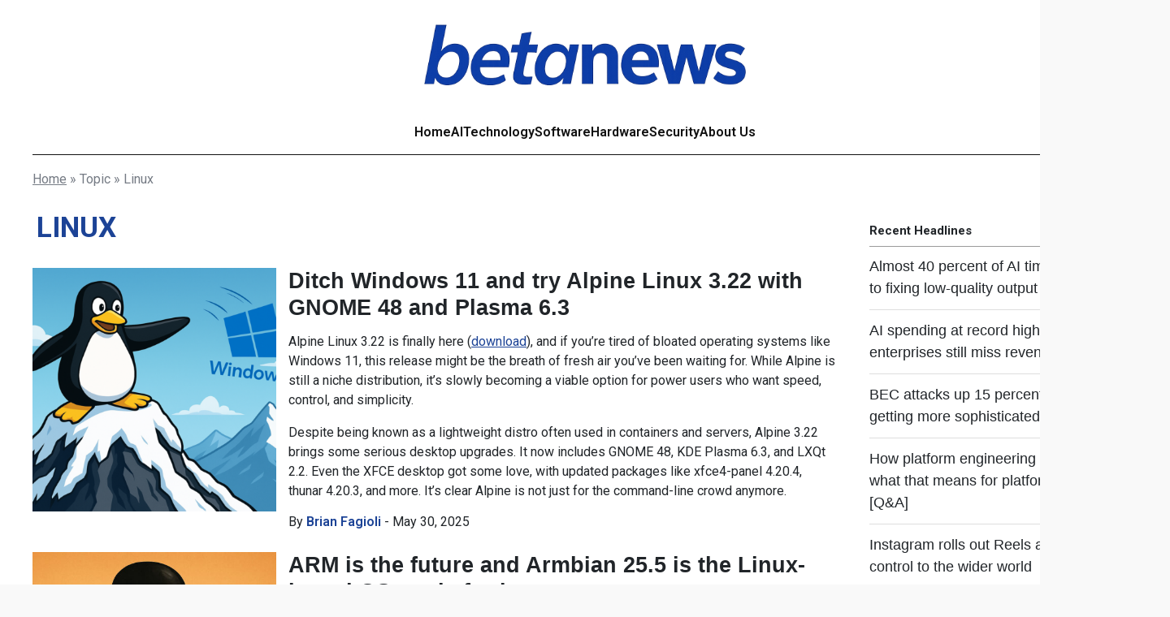

--- FILE ---
content_type: text/html; charset=UTF-8
request_url: https://betanews.com/topic/linux/page/4/
body_size: 19152
content:
<!DOCTYPE html>
<html xmlns="//www.w3.org/1999/xhtml" xml:lang="en" lang="en">

<head>
<meta http-equiv="Content-Type" content="text/html; charset=UTF-8" />
<meta content="width=device-width, initial-scale=1" name="viewport" />
<!-- Google Tag Manager -->
<script>(function(w,d,s,l,i){w[l]=w[l]||[];w[l].push({'gtm.start':
new Date().getTime(),event:'gtm.js'});var f=d.getElementsByTagName(s)[0],
j=d.createElement(s),dl=l!='dataLayer'?'&l='+l:'';j.async=true;j.src=
'https://www.googletagmanager.com/gtm.js?id='+i+dl;f.parentNode.insertBefore(j,f);
})(window,document,'script','dataLayer','GTM-TBJZG66X');</script>
<!-- End Google Tag Manager -->
<meta name="google-adsense-account" content="ca-pub-1823638177790081">
<title>Linux - BetaNews</title>
<link rel="profile" href="//gmpg.org/xfn/11" />
<link rel="stylesheet" type="text/css" media="all" href="https://betanews.com/wp-content/themes/betanews/main.css?v=1768313884" />
<link rel="icon" type="image/x-icon" href="https://betanews.com/wp-content/themes/betanews/favicon.ico" />
<link rel="apple-touch-icon" href="https://betanews.com/wp-content/themes/betanews/favicon.png" />
<script src="https://analytics.ahrefs.com/analytics.js" data-key="vWO0tjs+jz4hzv0cQQq5gg" async></script>
<script type="text/javascript">
  (function (c, l, a, r, i, t, y) {
    c[a] = c[a] || function () { (c[a].q = c[a].q || []).push(arguments) };
    t = l.createElement(r); t.async = 1; t.src = "https://www.clarity.ms/tag/" + i;
    y = l.getElementsByTagName(r)[0]; y.parentNode.insertBefore(t, y);
  })(window, document, "clarity", "script", "sm2m34lpmy");
</script>
<script async src="https://pagead2.googlesyndication.com/pagead/js/adsbygoogle.js?client=ca-pub-5285408755266582" crossorigin="anonymous"></script>
    <meta property="og:image" content="https://betanews.com/wp-content/themes/betanews/images/small_bn_logo.png" />
    <meta property="og:site_name" content="BetaNews" />
    <meta name="keywords" content="technology, tech, news, enterprise, beta, software, apps, computing, internet" />
  
  <link rel="icon" href="https://betanews.com/wp-content/uploads/2017/01/cropped-BN-Social-32x32.png" sizes="32x32">
  	<style>img:is([sizes="auto" i], [sizes^="auto," i]) { contain-intrinsic-size: 3000px 1500px }</style>
	
<!-- Search Engine Optimization by Rank Math PRO - https://rankmath.com/ -->
<meta name="robots" content="index, follow, max-snippet:-1, max-video-preview:-1, max-image-preview:large"/>
<link rel="canonical" href="https://betanews.com/topic/linux/page/4/" />
<link rel="prev" href="https://betanews.com/topic/linux/page/3/" />
<link rel="next" href="https://betanews.com/topic/linux/page/5/" />
<meta property="og:locale" content="en_US" />
<meta property="og:type" content="article" />
<meta property="og:title" content="Linux - BetaNews" />
<meta property="og:url" content="https://betanews.com/topic/linux/page/4/" />
<meta property="og:site_name" content="BetaNews" />
<meta name="twitter:card" content="summary_large_image" />
<meta name="twitter:title" content="Linux - BetaNews" />
<meta name="twitter:label1" content="Posts" />
<meta name="twitter:data1" content="1468" />
<script type="application/ld+json" class="rank-math-schema-pro">{"@context":"https://schema.org","@graph":[{"@type":"Organization","@id":"https://betanews.com/#organization","name":"BetaNews"},{"@type":"WebSite","@id":"https://betanews.com/#website","url":"https://betanews.com","name":"BetaNews","publisher":{"@id":"https://betanews.com/#organization"},"inLanguage":"en-US"},{"@type":"CollectionPage","@id":"https://betanews.com/topic/linux/page/4/#webpage","url":"https://betanews.com/topic/linux/page/4/","name":"Linux - BetaNews","isPartOf":{"@id":"https://betanews.com/#website"},"inLanguage":"en-US"}]}</script>
<!-- /Rank Math WordPress SEO plugin -->

<link rel="alternate" type="application/rss+xml" title="BetaNews &raquo; Feed" href="https://betanews.com/feed/" />
<link rel="alternate" type="application/rss+xml" title="BetaNews &raquo; Comments Feed" href="https://betanews.com/comments/feed/" />
<script type="text/javascript">
/* <![CDATA[ */
window._wpemojiSettings = {"baseUrl":"https:\/\/s.w.org\/images\/core\/emoji\/16.0.1\/72x72\/","ext":".png","svgUrl":"https:\/\/s.w.org\/images\/core\/emoji\/16.0.1\/svg\/","svgExt":".svg","source":{"concatemoji":"https:\/\/betanews.com\/wp-includes\/js\/wp-emoji-release.min.js?ver=6.8.3"}};
/*! This file is auto-generated */
!function(s,n){var o,i,e;function c(e){try{var t={supportTests:e,timestamp:(new Date).valueOf()};sessionStorage.setItem(o,JSON.stringify(t))}catch(e){}}function p(e,t,n){e.clearRect(0,0,e.canvas.width,e.canvas.height),e.fillText(t,0,0);var t=new Uint32Array(e.getImageData(0,0,e.canvas.width,e.canvas.height).data),a=(e.clearRect(0,0,e.canvas.width,e.canvas.height),e.fillText(n,0,0),new Uint32Array(e.getImageData(0,0,e.canvas.width,e.canvas.height).data));return t.every(function(e,t){return e===a[t]})}function u(e,t){e.clearRect(0,0,e.canvas.width,e.canvas.height),e.fillText(t,0,0);for(var n=e.getImageData(16,16,1,1),a=0;a<n.data.length;a++)if(0!==n.data[a])return!1;return!0}function f(e,t,n,a){switch(t){case"flag":return n(e,"\ud83c\udff3\ufe0f\u200d\u26a7\ufe0f","\ud83c\udff3\ufe0f\u200b\u26a7\ufe0f")?!1:!n(e,"\ud83c\udde8\ud83c\uddf6","\ud83c\udde8\u200b\ud83c\uddf6")&&!n(e,"\ud83c\udff4\udb40\udc67\udb40\udc62\udb40\udc65\udb40\udc6e\udb40\udc67\udb40\udc7f","\ud83c\udff4\u200b\udb40\udc67\u200b\udb40\udc62\u200b\udb40\udc65\u200b\udb40\udc6e\u200b\udb40\udc67\u200b\udb40\udc7f");case"emoji":return!a(e,"\ud83e\udedf")}return!1}function g(e,t,n,a){var r="undefined"!=typeof WorkerGlobalScope&&self instanceof WorkerGlobalScope?new OffscreenCanvas(300,150):s.createElement("canvas"),o=r.getContext("2d",{willReadFrequently:!0}),i=(o.textBaseline="top",o.font="600 32px Arial",{});return e.forEach(function(e){i[e]=t(o,e,n,a)}),i}function t(e){var t=s.createElement("script");t.src=e,t.defer=!0,s.head.appendChild(t)}"undefined"!=typeof Promise&&(o="wpEmojiSettingsSupports",i=["flag","emoji"],n.supports={everything:!0,everythingExceptFlag:!0},e=new Promise(function(e){s.addEventListener("DOMContentLoaded",e,{once:!0})}),new Promise(function(t){var n=function(){try{var e=JSON.parse(sessionStorage.getItem(o));if("object"==typeof e&&"number"==typeof e.timestamp&&(new Date).valueOf()<e.timestamp+604800&&"object"==typeof e.supportTests)return e.supportTests}catch(e){}return null}();if(!n){if("undefined"!=typeof Worker&&"undefined"!=typeof OffscreenCanvas&&"undefined"!=typeof URL&&URL.createObjectURL&&"undefined"!=typeof Blob)try{var e="postMessage("+g.toString()+"("+[JSON.stringify(i),f.toString(),p.toString(),u.toString()].join(",")+"));",a=new Blob([e],{type:"text/javascript"}),r=new Worker(URL.createObjectURL(a),{name:"wpTestEmojiSupports"});return void(r.onmessage=function(e){c(n=e.data),r.terminate(),t(n)})}catch(e){}c(n=g(i,f,p,u))}t(n)}).then(function(e){for(var t in e)n.supports[t]=e[t],n.supports.everything=n.supports.everything&&n.supports[t],"flag"!==t&&(n.supports.everythingExceptFlag=n.supports.everythingExceptFlag&&n.supports[t]);n.supports.everythingExceptFlag=n.supports.everythingExceptFlag&&!n.supports.flag,n.DOMReady=!1,n.readyCallback=function(){n.DOMReady=!0}}).then(function(){return e}).then(function(){var e;n.supports.everything||(n.readyCallback(),(e=n.source||{}).concatemoji?t(e.concatemoji):e.wpemoji&&e.twemoji&&(t(e.twemoji),t(e.wpemoji)))}))}((window,document),window._wpemojiSettings);
/* ]]> */
</script>
<style id='wp-emoji-styles-inline-css' type='text/css'>

	img.wp-smiley, img.emoji {
		display: inline !important;
		border: none !important;
		box-shadow: none !important;
		height: 1em !important;
		width: 1em !important;
		margin: 0 0.07em !important;
		vertical-align: -0.1em !important;
		background: none !important;
		padding: 0 !important;
	}
</style>
<link rel='stylesheet' id='wp-block-library-css' href='https://betanews.com/wp-includes/css/dist/block-library/style.min.css?ver=6.8.3' type='text/css' media='all' />
<style id='classic-theme-styles-inline-css' type='text/css'>
/*! This file is auto-generated */
.wp-block-button__link{color:#fff;background-color:#32373c;border-radius:9999px;box-shadow:none;text-decoration:none;padding:calc(.667em + 2px) calc(1.333em + 2px);font-size:1.125em}.wp-block-file__button{background:#32373c;color:#fff;text-decoration:none}
</style>
<style id='acf-comparison-table-style-inline-css' type='text/css'>
/* START WP EDITOR */
/* Override the front-end display */
.is-root-container .casino-comparison-section .card,
.block-editor-page .casino-comparison-section .card {
    display: block !important; 
    max-width: 100%;
}

/* Hide the Load More button in the editor */
.is-root-container #view-more,
.block-editor-page #view-more {
    display: none !important;
}
/* END WP EDITOR */

/* Hides all cards by default */
.casino-comparison-section .card {
    display: none; 
}

/* Adjusting the casino comparison section */
.casino-comparison-section {
    margin: 20px 0;
    width: 100%;
}

/* Styling the Load More button */
#view-more {
    display: block;
    cursor: pointer;
    padding: 14px 28px;
    background: linear-gradient(135deg, #16a34a 0%, #15803d 100%);
    color: #fff !important;
    text-decoration: none;
    border-radius: 6px;
    font-family: "Helvetica Neue", Helvetica, Arial, sans-serif;
    font-size: 14px;
    font-weight: 700;
    text-transform: uppercase;
    text-align: center;
    transition: all 0.3s ease;
    box-shadow: 0 3px 10px rgba(22, 163, 74, 0.3);
    width: fit-content;
    line-height: 1.2;
    min-height: 46px;
    box-sizing: border-box;
    margin: 0 auto 24px;
}

/* Styling the Load More button on hover */
#view-more:hover{
    background: linear-gradient(135deg, #15803d 0%, #16a34a 100%);
    transform: translateY(-2px);
    box-shadow: 0 5px 15px rgba(22, 163, 74, 0.4);
}

/* Styling individual cards */
.card {
    /* display: none; */
    position: relative;
    background: #fff;
    border: 2px solid #e5e5e5;
    border-radius: 8px;
    padding: 23px 20px;
    margin-bottom: 20px;
    box-shadow: 0 2px 4px rgba(0, 0, 0, 0.05);
    transition: all 0.3s ease;
    min-height: 100px;
    contain: layout;
    
}

/* Styling individual cards on hover */
.card:hover {
    box-shadow: 0 4px 12px rgba(0, 0, 0, 0.1);
    border-color: #1c4396; 
}

/* Adjusting the badge inside the card */
.badge {
    padding: 0;
}

/* Styling the badge inside the card */
.card .badge {
    position: absolute;
    top: 50%;
    transform: translateY(-50%);
    left: -10px;
    background: linear-gradient(135deg, #1c4396 0%, #142F69 100%);
    color: #fff;
    font-size: 16px;
    font-weight: 700;
    width: 36px;
    height: 36px;
    border-radius: 50%;
    display: flex;
    align-items: center;
    justify-content: center;
    box-shadow: 0 2px 8px rgba(0, 0, 0, 0.2);
    font-family: "Helvetica Neue", Helvetica, Arial, sans-serif;
}

/* Styling the category tag inside the card */
.card .category-tag {
    position: absolute;
    top: -8px;
    left: 15px;
    background: linear-gradient(135deg, #475569 0%, #334155 100%);
    color: #fff;
    font-size: 10px;
    font-weight: 700;
    padding: 4px 10px;
    border-radius: 4px;
    text-transform: uppercase;
    letter-spacing: 0.5px;
    font-family: 'Roboto Slab', sans-serif;
    box-shadow: 0 2px 4px rgba(71, 85, 105, 0.25);
    white-space: nowrap;
}

/* Adjusting the row inside the card */
.card-row {
    display: flex;
    align-items: center;
    justify-content: space-between;
    gap: 15px;  
}

/* Adjusting the columns inside the card */
.col {
    display: flex;
    flex-direction: column;
}

/* Adjusting the logo and rating column */
.col.logo-rating {
    flex: 0 0 180px;
    text-align: center;
    min-width: 180px;
    max-width: 180px;
}

/* Adjusting the logo wrapper inside the logo and rating column */
.logo-wrapper {
    margin-bottom: 0px;
    min-height: 30px;
    display: flex;
    align-items: center;
    justify-content: center;
}

/* Styling the rating inside the logo and rating column */
.rating {
    font-family: "Helvetica Neue", Helvetica, Arial, sans-serif;
    min-height: 30px;
    display: flex;
    align-items: center;
    justify-content: center;
    gap: 8px;
}

/* Styling the score inside the rating */
.rating .score {
    font-size: 15px;
    font-weight: 700;
    color: #333;
    line-height: 1;
}

/* Styling the stars inside the rating */
.rating .star {
    color: #1c4396;
    font-size: 14px;
    letter-spacing: 1px;
    line-height: 1;
}

/* Adjusting the offer column */
.col.offer {
    flex: 1;
    padding: 0 15px;
}

/* Styling the offer label inside the offer column */
.offer-label {
    font-family: 'Roboto Slab', sans-serif;
    font-size: 11px;
    color: #888;
    text-transform: uppercase;
    letter-spacing: 0.5px;
    margin-bottom: 4px;
    line-height: 1.4;
    min-height: 15px;
}

/* Styling the main offer text inside the offer column */
.offer-main {
    font-family: "Helvetica Neue", Helvetica, Arial, sans-serif;
    font-size: 18px;
    font-weight: 700;
    color: #333;
    margin-bottom: 3px;
    line-height: 1.3;
    min-height: 23px;
}

/* Adjusting the call-to-action column */
.col.cta-wrapper {
    flex: 0 0 180px;
    min-width: 180px;
    max-width: 180px;
    padding-top: 24px;
}

/* Styling the claim button inside the call-to-action column */
.claim-button {
    display: inline-block;
    padding: 14px 28px;
    background: linear-gradient(135deg, #16a34a 0%, #15803d 100%);
    color: #fff !important;
    text-decoration: none;
    border-radius: 6px;
    font-family: "Helvetica Neue", Helvetica, Arial, sans-serif;
    font-size: 14px;
    font-weight: 700;
    text-transform: uppercase;
    text-align: center;
    transition: all 0.3s ease;
    box-shadow: 0 3px 10px rgba(22, 163, 74, 0.3);
    width: 100%;
    line-height: 1.2;
    min-height: 46px;
    box-sizing: border-box; 
}

/* Styling the claim button on hover */
.claim-button:hover {
    background: linear-gradient(135deg, #15803d 0%, #16a34a 100%);
    transform: translateY(-2px);
    box-shadow: 0 5px 15px rgba(22, 163, 74, 0.4);
}

/* Styling the span logo */
.span-logo {
    font-size: 20px;
    font-weight: 800;
    font-family: 'Roboto Slab', sans-serif;
    letter-spacing: 0.5px;
}

/* Styling the coupon code */
.coupon-code {
    cursor: pointer;
    position: relative;
    bottom: 20px;
    font-size: 12px;
    text-align: center;
    font-weight: 600;
}

/* Adding a scissor icon before the coupon code */
.coupon-code::before {
    content: "✂";
    font-size: 16px;
    color: #15803d;
    position: absolute;
    left: 5px;
    bottom: -3px;
}

/* Styling the read review link */
.read-review {
    font-weight: 600;
    text-align: center ;
    font-size: 12px;
    text-decoration: underline;
}

/* Adjusting the call-to-action links */
.cta-links {
    position: relative;
    bottom: 11px;
}

/* Adjusting the logo image */
img.logo {
    margin-bottom: 0px !important;
    max-width: 162px;
    height: 54px;
    object-fit: contain;
}

/* Styling the WP editor block content */
.wp-editor-block-content {
    text-align: center;
    font-weight: 700;
}

/* Responsive styles for mobile */
@media (max-width: 768px) {
    .col.logo-rating, .col.offer, .col.cta-wrapper {
        flex: 1 1 auto;
        width: 100%;
        min-width: 100%;
        max-width: 100%;
        text-align: center;
        padding: 0;
    }

    .casino-comparison-section {
        margin: 15px 0;
    }

    .card {
        padding: 20px 15px 15px 15px;
        margin-bottom: 15px;
        min-height: auto;
    }

    .card .badge {
        top: 10px;
        left: 10px;
        transform: none;
        width: 30px;
        height: 30px;
        font-size: 14px;
    }

    .card .category-tag {
        top: 10px;
        left: auto;
        right: 10px;
        font-size: 9px;
        padding: 3px 8px;
    }

    .card-row {
        flex-direction: column;
        gap: 15px;
        align-items: stretch;
    }

    .col.logo-rating {
        order: 1;
    }

    .logo-wrapper {
        margin-bottom: 8px;
    }

    .rating {
        margin-top: 0;
    }

    .rating .score {
        font-size: 14px;
    }

    .rating .star {
        font-size: 13px;
    }

    .col.offer {
        order: 2;
    }

    .offer-label {
        font-size: 10px;
    }

    .offer-main {
        font-size: 16px;
    }

    .col.cta-wrapper {
        order: 3;
        padding-top: 0;
    }

    .cta-links {
        min-height: auto;
    }
}

/* Responsive styles for tablets */
@media (max-width: 1024px) and (min-width: 769px) {
    .card {
        padding: 10px 18px;
    }

    .col.logo-rating {
        flex: 0 0 150px;
        min-width: 150px;
        max-width: 150px;
    }

    .offer-main {
        font-size: 16px;
    }

    .col.cta-wrapper {
        flex: 0 0 150px;
        min-width: 150px;
        max-width: 150px;
        padding-top: 20px;
    }
    
    .claim-button {
        padding: 12px 20px;
        font-size: 13px;
    }
}


</style>
<style id='global-styles-inline-css' type='text/css'>
:root{--wp--preset--aspect-ratio--square: 1;--wp--preset--aspect-ratio--4-3: 4/3;--wp--preset--aspect-ratio--3-4: 3/4;--wp--preset--aspect-ratio--3-2: 3/2;--wp--preset--aspect-ratio--2-3: 2/3;--wp--preset--aspect-ratio--16-9: 16/9;--wp--preset--aspect-ratio--9-16: 9/16;--wp--preset--color--black: #000000;--wp--preset--color--cyan-bluish-gray: #abb8c3;--wp--preset--color--white: #ffffff;--wp--preset--color--pale-pink: #f78da7;--wp--preset--color--vivid-red: #cf2e2e;--wp--preset--color--luminous-vivid-orange: #ff6900;--wp--preset--color--luminous-vivid-amber: #fcb900;--wp--preset--color--light-green-cyan: #7bdcb5;--wp--preset--color--vivid-green-cyan: #00d084;--wp--preset--color--pale-cyan-blue: #8ed1fc;--wp--preset--color--vivid-cyan-blue: #0693e3;--wp--preset--color--vivid-purple: #9b51e0;--wp--preset--gradient--vivid-cyan-blue-to-vivid-purple: linear-gradient(135deg,rgba(6,147,227,1) 0%,rgb(155,81,224) 100%);--wp--preset--gradient--light-green-cyan-to-vivid-green-cyan: linear-gradient(135deg,rgb(122,220,180) 0%,rgb(0,208,130) 100%);--wp--preset--gradient--luminous-vivid-amber-to-luminous-vivid-orange: linear-gradient(135deg,rgba(252,185,0,1) 0%,rgba(255,105,0,1) 100%);--wp--preset--gradient--luminous-vivid-orange-to-vivid-red: linear-gradient(135deg,rgba(255,105,0,1) 0%,rgb(207,46,46) 100%);--wp--preset--gradient--very-light-gray-to-cyan-bluish-gray: linear-gradient(135deg,rgb(238,238,238) 0%,rgb(169,184,195) 100%);--wp--preset--gradient--cool-to-warm-spectrum: linear-gradient(135deg,rgb(74,234,220) 0%,rgb(151,120,209) 20%,rgb(207,42,186) 40%,rgb(238,44,130) 60%,rgb(251,105,98) 80%,rgb(254,248,76) 100%);--wp--preset--gradient--blush-light-purple: linear-gradient(135deg,rgb(255,206,236) 0%,rgb(152,150,240) 100%);--wp--preset--gradient--blush-bordeaux: linear-gradient(135deg,rgb(254,205,165) 0%,rgb(254,45,45) 50%,rgb(107,0,62) 100%);--wp--preset--gradient--luminous-dusk: linear-gradient(135deg,rgb(255,203,112) 0%,rgb(199,81,192) 50%,rgb(65,88,208) 100%);--wp--preset--gradient--pale-ocean: linear-gradient(135deg,rgb(255,245,203) 0%,rgb(182,227,212) 50%,rgb(51,167,181) 100%);--wp--preset--gradient--electric-grass: linear-gradient(135deg,rgb(202,248,128) 0%,rgb(113,206,126) 100%);--wp--preset--gradient--midnight: linear-gradient(135deg,rgb(2,3,129) 0%,rgb(40,116,252) 100%);--wp--preset--font-size--small: 13px;--wp--preset--font-size--medium: 20px;--wp--preset--font-size--large: 36px;--wp--preset--font-size--x-large: 42px;--wp--preset--spacing--20: 0.44rem;--wp--preset--spacing--30: 0.67rem;--wp--preset--spacing--40: 1rem;--wp--preset--spacing--50: 1.5rem;--wp--preset--spacing--60: 2.25rem;--wp--preset--spacing--70: 3.38rem;--wp--preset--spacing--80: 5.06rem;--wp--preset--shadow--natural: 6px 6px 9px rgba(0, 0, 0, 0.2);--wp--preset--shadow--deep: 12px 12px 50px rgba(0, 0, 0, 0.4);--wp--preset--shadow--sharp: 6px 6px 0px rgba(0, 0, 0, 0.2);--wp--preset--shadow--outlined: 6px 6px 0px -3px rgba(255, 255, 255, 1), 6px 6px rgba(0, 0, 0, 1);--wp--preset--shadow--crisp: 6px 6px 0px rgba(0, 0, 0, 1);}:where(.is-layout-flex){gap: 0.5em;}:where(.is-layout-grid){gap: 0.5em;}body .is-layout-flex{display: flex;}.is-layout-flex{flex-wrap: wrap;align-items: center;}.is-layout-flex > :is(*, div){margin: 0;}body .is-layout-grid{display: grid;}.is-layout-grid > :is(*, div){margin: 0;}:where(.wp-block-columns.is-layout-flex){gap: 2em;}:where(.wp-block-columns.is-layout-grid){gap: 2em;}:where(.wp-block-post-template.is-layout-flex){gap: 1.25em;}:where(.wp-block-post-template.is-layout-grid){gap: 1.25em;}.has-black-color{color: var(--wp--preset--color--black) !important;}.has-cyan-bluish-gray-color{color: var(--wp--preset--color--cyan-bluish-gray) !important;}.has-white-color{color: var(--wp--preset--color--white) !important;}.has-pale-pink-color{color: var(--wp--preset--color--pale-pink) !important;}.has-vivid-red-color{color: var(--wp--preset--color--vivid-red) !important;}.has-luminous-vivid-orange-color{color: var(--wp--preset--color--luminous-vivid-orange) !important;}.has-luminous-vivid-amber-color{color: var(--wp--preset--color--luminous-vivid-amber) !important;}.has-light-green-cyan-color{color: var(--wp--preset--color--light-green-cyan) !important;}.has-vivid-green-cyan-color{color: var(--wp--preset--color--vivid-green-cyan) !important;}.has-pale-cyan-blue-color{color: var(--wp--preset--color--pale-cyan-blue) !important;}.has-vivid-cyan-blue-color{color: var(--wp--preset--color--vivid-cyan-blue) !important;}.has-vivid-purple-color{color: var(--wp--preset--color--vivid-purple) !important;}.has-black-background-color{background-color: var(--wp--preset--color--black) !important;}.has-cyan-bluish-gray-background-color{background-color: var(--wp--preset--color--cyan-bluish-gray) !important;}.has-white-background-color{background-color: var(--wp--preset--color--white) !important;}.has-pale-pink-background-color{background-color: var(--wp--preset--color--pale-pink) !important;}.has-vivid-red-background-color{background-color: var(--wp--preset--color--vivid-red) !important;}.has-luminous-vivid-orange-background-color{background-color: var(--wp--preset--color--luminous-vivid-orange) !important;}.has-luminous-vivid-amber-background-color{background-color: var(--wp--preset--color--luminous-vivid-amber) !important;}.has-light-green-cyan-background-color{background-color: var(--wp--preset--color--light-green-cyan) !important;}.has-vivid-green-cyan-background-color{background-color: var(--wp--preset--color--vivid-green-cyan) !important;}.has-pale-cyan-blue-background-color{background-color: var(--wp--preset--color--pale-cyan-blue) !important;}.has-vivid-cyan-blue-background-color{background-color: var(--wp--preset--color--vivid-cyan-blue) !important;}.has-vivid-purple-background-color{background-color: var(--wp--preset--color--vivid-purple) !important;}.has-black-border-color{border-color: var(--wp--preset--color--black) !important;}.has-cyan-bluish-gray-border-color{border-color: var(--wp--preset--color--cyan-bluish-gray) !important;}.has-white-border-color{border-color: var(--wp--preset--color--white) !important;}.has-pale-pink-border-color{border-color: var(--wp--preset--color--pale-pink) !important;}.has-vivid-red-border-color{border-color: var(--wp--preset--color--vivid-red) !important;}.has-luminous-vivid-orange-border-color{border-color: var(--wp--preset--color--luminous-vivid-orange) !important;}.has-luminous-vivid-amber-border-color{border-color: var(--wp--preset--color--luminous-vivid-amber) !important;}.has-light-green-cyan-border-color{border-color: var(--wp--preset--color--light-green-cyan) !important;}.has-vivid-green-cyan-border-color{border-color: var(--wp--preset--color--vivid-green-cyan) !important;}.has-pale-cyan-blue-border-color{border-color: var(--wp--preset--color--pale-cyan-blue) !important;}.has-vivid-cyan-blue-border-color{border-color: var(--wp--preset--color--vivid-cyan-blue) !important;}.has-vivid-purple-border-color{border-color: var(--wp--preset--color--vivid-purple) !important;}.has-vivid-cyan-blue-to-vivid-purple-gradient-background{background: var(--wp--preset--gradient--vivid-cyan-blue-to-vivid-purple) !important;}.has-light-green-cyan-to-vivid-green-cyan-gradient-background{background: var(--wp--preset--gradient--light-green-cyan-to-vivid-green-cyan) !important;}.has-luminous-vivid-amber-to-luminous-vivid-orange-gradient-background{background: var(--wp--preset--gradient--luminous-vivid-amber-to-luminous-vivid-orange) !important;}.has-luminous-vivid-orange-to-vivid-red-gradient-background{background: var(--wp--preset--gradient--luminous-vivid-orange-to-vivid-red) !important;}.has-very-light-gray-to-cyan-bluish-gray-gradient-background{background: var(--wp--preset--gradient--very-light-gray-to-cyan-bluish-gray) !important;}.has-cool-to-warm-spectrum-gradient-background{background: var(--wp--preset--gradient--cool-to-warm-spectrum) !important;}.has-blush-light-purple-gradient-background{background: var(--wp--preset--gradient--blush-light-purple) !important;}.has-blush-bordeaux-gradient-background{background: var(--wp--preset--gradient--blush-bordeaux) !important;}.has-luminous-dusk-gradient-background{background: var(--wp--preset--gradient--luminous-dusk) !important;}.has-pale-ocean-gradient-background{background: var(--wp--preset--gradient--pale-ocean) !important;}.has-electric-grass-gradient-background{background: var(--wp--preset--gradient--electric-grass) !important;}.has-midnight-gradient-background{background: var(--wp--preset--gradient--midnight) !important;}.has-small-font-size{font-size: var(--wp--preset--font-size--small) !important;}.has-medium-font-size{font-size: var(--wp--preset--font-size--medium) !important;}.has-large-font-size{font-size: var(--wp--preset--font-size--large) !important;}.has-x-large-font-size{font-size: var(--wp--preset--font-size--x-large) !important;}
:where(.wp-block-post-template.is-layout-flex){gap: 1.25em;}:where(.wp-block-post-template.is-layout-grid){gap: 1.25em;}
:where(.wp-block-columns.is-layout-flex){gap: 2em;}:where(.wp-block-columns.is-layout-grid){gap: 2em;}
:root :where(.wp-block-pullquote){font-size: 1.5em;line-height: 1.6;}
</style>
<script type="text/javascript" src="https://betanews.com/wp-includes/js/jquery/jquery.min.js?ver=3.7.1" id="jquery-core-js"></script>
<script type="text/javascript" src="https://betanews.com/wp-includes/js/jquery/jquery-migrate.min.js?ver=3.4.1" id="jquery-migrate-js"></script>
<script type="text/javascript" src="https://betanews.com/wp-content/themes/betanews/blocks/comparison-table/comparison-table.js?ver=6.8.3" id="acf-comparison-table-script-js"></script>
<link rel="https://api.w.org/" href="https://betanews.com/wp-json/" /><link rel="alternate" title="JSON" type="application/json" href="https://betanews.com/wp-json/wp/v2/tags/20948" /><link rel="icon" href="https://betanews.com/wp-content/uploads/2017/01/cropped-BN-Social-32x32.png" sizes="32x32" />
<link rel="icon" href="https://betanews.com/wp-content/uploads/2017/01/cropped-BN-Social-192x192.png" sizes="192x192" />
<link rel="apple-touch-icon" href="https://betanews.com/wp-content/uploads/2017/01/cropped-BN-Social-180x180.png" />
<meta name="msapplication-TileImage" content="https://betanews.com/wp-content/uploads/2017/01/cropped-BN-Social-270x270.png" />
</head>

<body class="archive paged tag tag-linux tag-20948 paged-4 tag-paged-4 wp-theme-betanews">

<!-- Google Tag Manager (noscript) -->
<noscript><iframe src="https://www.googletagmanager.com/ns.html?id=GTM-TBJZG66X"
height="0" width="0" style="display:none;visibility:hidden"></iframe></noscript>
<!-- End Google Tag Manager (noscript) -->
<!-- Load Facebook SDK for JavaScript -->
<div id="fb-root"></div>
<script async defer crossorigin="anonymous" src="https://connect.facebook.net/en_US/sdk.js#xfbml=1&version=v17.0" nonce="tjCMIBIW"></script>

  <script>
    // Simple, no-dependency helper: first tap opens, second tap follows link
    document.querySelectorAll('.menu-item.has-dropdown > a').forEach(link => {
      let open = false;
      link.addEventListener('click', (e) => {
        const li = link.parentElement;
        const dd = li.querySelector('.dropdown');
        const isVisible = getComputedStyle(dd).visibility === 'visible';
        if (!isVisible) {
          e.preventDefault();
          // close others
          document.querySelectorAll('.menu-item.has-dropdown .dropdown').forEach(x => {
            if (x !== dd) x.style.visibility = '', x.style.opacity = '', x.style.pointerEvents = '', x.style.transform = '';
          });
          // open this one by toggling a class (uses the same CSS as hover via .open)
          li.classList.add('open');
          dd.style.visibility = 'visible'; dd.style.opacity = '1'; dd.style.pointerEvents = 'auto'; dd.style.transform = 'translate(-50%, 14px)';
        }
      });
      // close when clicking outside
      document.addEventListener('click', (evt) => {
        const li = link.parentElement;
        if (!li.contains(evt.target)) {
          li.classList.remove('open');
          const dd = li.querySelector('.dropdown');
          dd.removeAttribute('style');
        }
      });
    });
  </script>

  <div id="page">
    <div class="page-top">
      <button class="burger" aria-controls="primary-nav" aria-expanded="false" aria-label="Open menu">
        <span class="burger-box">
          <svg viewBox="0 0 100 80" width="40" height="40">
            <rect width="100" height="12"></rect>
            <rect y="30" width="100" height="12"></rect>
            <rect y="60" width="100" height="12"></rect>
        </svg>
      </span>
      </button>
      <a href="/"><img src="https://betanews.com/wp-content/themes/betanews/images/betanews_logotype_2025.png"
          class="nav-logo" alt="betanews logo" /></a>
      <button class="burger search-toggle" aria-controls="search-nav" aria-expanded="false" aria-label="Open search menu">
        <svg viewBox="0 0 24 24" aria-hidden="true">
            <path d="M15.5 14h-.79l-.28-.27A6.47 6.47 0 0 0 16 9.5 6.5 6.5 0 1 0 9.5 16
                     a6.47 6.47 0 0 0 4.23-1.57l.27.28v.79l5 5L20.49 19l-4.99-5zM9.5
                     14A4.5 4.5 0 1 1 14 9.5 4.505 4.505 0 0 1 9.5 14z"></path>
          </svg>
      </button>
    </div>

    <nav id="primary-nav" class="site-nav" aria-label="Primary">
      <ul id="menu-navigation-menu" class="menu"><li id="menu-item-532938" class="menu-item menu-item-type-custom menu-item-object-custom menu-item-home menu-item-532938"><a href="https://betanews.com/">Home</a></li>
<li id="menu-item-532937" class="menu-item menu-item-type-custom menu-item-object-custom menu-item-532937"><a href="http://betanews.com/topic/AI/">AI</a></li>
<li id="menu-item-532939" class="menu-item menu-item-type-custom menu-item-object-custom menu-item-532939"><a href="http://betanews.com/topic/technology/">Technology</a></li>
<li id="menu-item-532940" class="menu-item menu-item-type-custom menu-item-object-custom menu-item-532940"><a href="http://betanews.com/topic/software/">Software</a></li>
<li id="menu-item-532941" class="menu-item menu-item-type-custom menu-item-object-custom menu-item-532941"><a href="http://betanews.com/topic/hardware/">Hardware</a></li>
<li id="menu-item-532942" class="menu-item menu-item-type-custom menu-item-object-custom menu-item-532942"><a href="http://betanews.com/topic/security/">Security</a></li>
<li id="menu-item-532943" class="menu-item menu-item-type-post_type menu-item-object-page menu-item-532943"><a href="https://betanews.com/about/">About Us</a></li>

      <li class="menu-item menu-item-search no-mobile">
        <button type="button" class="search-btn" aria-expanded="false" aria-controls="menu-search-popover" aria-label="Open search">
          <svg width="20" height="20" viewBox="0 0 24 24" aria-hidden="true">
            <path d="M15.5 14h-.79l-.28-.27A6.47 6.47 0 0 0 16 9.5 6.5 6.5 0 1 0 9.5 16
                     a6.47 6.47 0 0 0 4.23-1.57l.27.28v.79l5 5L20.49 19l-4.99-5zM9.5
                     14A4.5 4.5 0 1 1 14 9.5 4.505 4.505 0 0 1 9.5 14z"/>
          </svg>
        </button>

        <!-- Popover search form -->
        <form id="menu-search-popover" class="search-popover" role="search" aria-label="Site">
          <label class="sr-only" for="menu-search-input">Search</label>
          <input id="menu-search-input" type="search" autocomplete="off" placeholder="Search…" />
          <button type="submit" class="go"><svg width="20" height="20" viewBox="0 0 24 24" aria-hidden="true">
            <path d="M15.5 14h-.79l-.28-.27A6.47 6.47 0 0 0 16 9.5 6.5 6.5 0 1 0 9.5 16
                     a6.47 6.47 0 0 0 4.23-1.57l.27.28v.79l5 5L20.49 19l-4.99-5zM9.5
                     14A4.5 4.5 0 1 1 14 9.5 4.505 4.505 0 0 1 9.5 14z"/>
          </svg></button>
        </form>
      </li></ul>    </nav>

    <div id="search-nav" class="search-nav" aria-label="Secondary">
      <li class="menu-item menu-item-search">
        <form id="mobile-search-form" class="search-popover" role="search" action="/" method="get" aria-label="Site">
          <label class="sr-only" for="mobile-search-input">Search</label>
          <input id="mobile-search-input" name="s" type="search" autocomplete="off" placeholder="Search…">
          <button type="submit" class="go"><svg width="20" height="20" viewBox="0 0 24 24" aria-hidden="true">
              <path d="M15.5 14h-.79l-.28-.27A6.47 6.47 0 0 0 16 9.5 6.5 6.5 0 1 0 9.5 16
                     a6.47 6.47 0 0 0 4.23-1.57l.27.28v.79l5 5L20.49 19l-4.99-5zM9.5
                     14A4.5 4.5 0 1 1 14 9.5 4.505 4.505 0 0 1 9.5 14z"></path>
            </svg></button>
        </form>
      </li>
    </div>

        <div class="breadCrumbWrapped">
      <nav class="breadcrumbs" aria-label="breadcrumb" itemscope itemtype="https://schema.org/BreadcrumbList"><span itemprop="itemListElement" itemscope itemtype="https://schema.org/ListItem"><a href="https://betanews.com" itemprop="item"><span itemprop="name" class="breadcrumb-link-title">Home</span></a><meta itemprop="position" content="1" /></span><span class="breadcrumb-seperator"> &raquo;</span> <span itemprop="itemListElement" itemscope itemtype="https://schema.org/ListItem"><span itemprop="name" class="breadcrumb-title">Topic</span><meta itemprop="position" content="2" /></span><span class="breadcrumb-seperator"> &raquo;</span> <span itemprop="itemListElement" itemscope itemtype="https://schema.org/ListItem"><span itemprop="name" class="breadcrumb-title">Linux</span><meta itemprop="position" content="3" /></span></nav>    </div>
    
<div id="bd" class="clearfix">
	<div class="bigLeader">
		<div data-ns="billboard"></div>
	</div>
	<div class="wideCol">


		<h1 class="page-title"><span>Linux</span></h1>

		<div class="section articles">
			<div class="content">
				
<div class="js-posts">
  
    <div class="articleBlurb" id="post-526398">
        <img width="320" height="213" src="https://betanews.com/wp-content/uploads/2025/05/Alpine-Linux-windows-11.png" class="thumb wp-post-image" alt="Alpine-Linux-windows-11" decoding="async" fetchpriority="high" srcset="https://betanews.com/wp-content/uploads/2025/05/Alpine-Linux-windows-11.png 1536w, https://betanews.com/wp-content/uploads/2025/05/Alpine-Linux-windows-11-300x200.png 300w, https://betanews.com/wp-content/uploads/2025/05/Alpine-Linux-windows-11-640x427.png 640w, https://betanews.com/wp-content/uploads/2025/05/Alpine-Linux-windows-11-1200x800.png 1200w" sizes="(max-width: 320px) 100vw, 320px" />        <div class="body clearfix">
            <h2 class="entry-title"><a href="https://betanews.com/article/ditch-windows-11-try-alpine-linux-322/"
                    title="Permalink to Ditch Windows 11 and try Alpine Linux 3.22 with GNOME 48 and Plasma 6.3"
                    rel="bookmark">Ditch Windows 11 and try Alpine Linux 3.22 with GNOME 48 and Plasma 6.3</a></h2>
            <a href="https://betanews.com/article/ditch-windows-11-try-alpine-linux-322/"
                title="Permalink to Ditch Windows 11 and try Alpine Linux 3.22 with GNOME 48 and Plasma 6.3"
                rel="bookmark"></a>
            <div class="clamp-8">
                <p>Alpine Linux 3.22 is finally here (<a href="https://dl-cdn.alpinelinux.org/alpine/v3.22/releases/x86_64/alpine-standard-3.22.0-x86_64.iso" rel="nofollow noopener" target="_blank">download</a>), and if you&rsquo;re tired of bloated operating systems like Windows 11, this release might be the breath of fresh air you&rsquo;ve been waiting for. While Alpine is still a niche distribution, it&rsquo;s slowly becoming a viable option for power users who want speed, control, and simplicity.</p><p>Despite being known as a lightweight distro often used in containers and servers, Alpine 3.22 brings some serious desktop upgrades. It now includes GNOME 48, KDE Plasma 6.3, and LXQt 2.2. Even the XFCE desktop got some love, with updated packages like xfce4-panel 4.20.4, thunar 4.20.3, and more. It&rsquo;s clear Alpine is not just for the command-line crowd anymore.</p>            </div>
            <div class="author">
                By <a rel="nofollow author" href="https://betanews.com/author/brianfagioli/">Brian Fagioli</a> -
                <time datetime="2025-05-30T13:48:17-04:00">
                    May 30, 2025                </time>
            </div>
        </div>
    </div>

    <div class="articleBlurb" id="post-526112">
        <img width="320" height="240" src="https://betanews.com/wp-content/uploads/2025/05/Arms-arm-pi-Linux-penguin-.jpg" class="thumb wp-post-image" alt="Arms-arm-pi-Linux-penguin-" decoding="async" srcset="https://betanews.com/wp-content/uploads/2025/05/Arms-arm-pi-Linux-penguin-.jpg 1365w, https://betanews.com/wp-content/uploads/2025/05/Arms-arm-pi-Linux-penguin--300x225.jpg 300w, https://betanews.com/wp-content/uploads/2025/05/Arms-arm-pi-Linux-penguin--640x480.jpg 640w, https://betanews.com/wp-content/uploads/2025/05/Arms-arm-pi-Linux-penguin--1200x900.jpg 1200w" sizes="(max-width: 320px) 100vw, 320px" />        <div class="body clearfix">
            <h2 class="entry-title"><a href="https://betanews.com/article/arm-is-the-future-and-armbian-25-5-is-the-linux-based-os-ready-for-it/"
                    title="Permalink to ARM is the future and Armbian 25.5 is the Linux-based OS ready for it"
                    rel="bookmark">ARM is the future and Armbian 25.5 is the Linux-based OS ready for it</a></h2>
            <a href="https://betanews.com/article/arm-is-the-future-and-armbian-25-5-is-the-linux-based-os-ready-for-it/"
                title="Permalink to ARM is the future and Armbian 25.5 is the Linux-based OS ready for it"
                rel="bookmark"></a>
            <div class="clamp-8">
                <p>Armbian 25.5 is here, and it looks like a quality operating system release for anyone messing around with ARM-based boards. The Linux distribution brings better hardware support, smarter configuration tools, and more. </p><p>This update adds support for more single-board computers, including the TI SK-AM69, Banana Pi M2+, BeagleBone AI-64, BeaglePlay, and PocketBeagle2. That covers both newer devices and older ones that still have life left in them. Armbian&rsquo;s not leaving legacy users behind, which is refreshing.</p>            </div>
            <div class="author">
                By <a rel="nofollow author" href="https://betanews.com/author/brianfagioli/">Brian Fagioli</a> -
                <time datetime="2025-05-26T14:29:52-04:00">
                    May 26, 2025                </time>
            </div>
        </div>
    </div>

    <div class="articleBlurb" id="post-526081">
        <img width="320" height="213" src="https://betanews.com/wp-content/uploads/2025/05/Linux-615.png" class="thumb wp-post-image" alt="Linux-615" decoding="async" loading="lazy" srcset="https://betanews.com/wp-content/uploads/2025/05/Linux-615.png 1536w, https://betanews.com/wp-content/uploads/2025/05/Linux-615-300x200.png 300w, https://betanews.com/wp-content/uploads/2025/05/Linux-615-640x427.png 640w, https://betanews.com/wp-content/uploads/2025/05/Linux-615-1200x800.png 1200w" sizes="auto, (max-width: 320px) 100vw, 320px" />        <div class="body clearfix">
            <h2 class="entry-title"><a href="https://betanews.com/article/linux-6-15-brings-new-hardware-support-and-bcachefs-improvements/"
                    title="Permalink to Linux 6.15 brings new hardware support and bcachefs improvements"
                    rel="bookmark">Linux 6.15 brings new hardware support and bcachefs improvements</a></h2>
            <a href="https://betanews.com/article/linux-6-15-brings-new-hardware-support-and-bcachefs-improvements/"
                title="Permalink to Linux 6.15 brings new hardware support and bcachefs improvements"
                rel="bookmark"></a>
            <div class="clamp-8">
                <p>Linus Torvalds has officially <a href="https://lkml.org/lkml/2025/5/25/345" rel="nofollow noopener" target="_blank">released</a> version 6.15 of the Linux kernel. While this update doesn&rsquo;t include anything flashy or headline-grabbing, it continues the steady evolution of the most important open source kernel in the world.</p><p>As usual, driver updates make up the bulk of changes. Linux 6.15 brings better support for modern hardware, including fixes for newer Lenovo and HP laptops, updates to Allwinner and Rockchip boards, and expanded controller support in the xpad driver.</p>            </div>
            <div class="author">
                By <a rel="nofollow author" href="https://betanews.com/author/brianfagioli/">Brian Fagioli</a> -
                <time datetime="2025-05-25T20:22:38-04:00">
                    May 25, 2025                </time>
            </div>
        </div>
    </div>

    <div class="articleBlurb" id="post-526042">
        <img width="320" height="213" src="https://betanews.com/wp-content/uploads/2025/05/Penguin-Memorial-Day-USA-grill-bbq.png" class="thumb wp-post-image" alt="Penguin-Memorial-Day-USA-grill-bbq" decoding="async" loading="lazy" srcset="https://betanews.com/wp-content/uploads/2025/05/Penguin-Memorial-Day-USA-grill-bbq.png 1536w, https://betanews.com/wp-content/uploads/2025/05/Penguin-Memorial-Day-USA-grill-bbq-300x200.png 300w, https://betanews.com/wp-content/uploads/2025/05/Penguin-Memorial-Day-USA-grill-bbq-640x427.png 640w, https://betanews.com/wp-content/uploads/2025/05/Penguin-Memorial-Day-USA-grill-bbq-1200x800.png 1200w" sizes="auto, (max-width: 320px) 100vw, 320px" />        <div class="body clearfix">
            <h2 class="entry-title"><a href="https://betanews.com/article/kick-off-this-memorial-day-weekend-by-replacing-windows-11-with-nixos-25-05/"
                    title="Permalink to Kick off this Memorial Day weekend by replacing Windows 11 with NixOS 25.05"
                    rel="bookmark">Kick off this Memorial Day weekend by replacing Windows 11 with NixOS 25.05</a></h2>
            <a href="https://betanews.com/article/kick-off-this-memorial-day-weekend-by-replacing-windows-11-with-nixos-25-05/"
                title="Permalink to Kick off this Memorial Day weekend by replacing Windows 11 with NixOS 25.05"
                rel="bookmark"></a>
            <div class="clamp-8">
                <p>Memorial Day weekend is finally here! Most folks are obviously thinking about barbecues, beach trips, and most importantly, honoring members of the military that lost their lives defending this great nation. </p><p>However, there&rsquo;s another way to celebrate freedom -- ditching Windows 11 for Linux. Yes, you can install something that actually respects your control and privacy. NixOS 25.05 &ldquo;Warbler&rdquo; has just landed (read full release notes <a href="https://nixos.org/manual/nixos/stable/release-notes#sec-release-25.05" rel="nofollow noopener" target="_blank">here</a>), and it&rsquo;s a perfect excuse to finally make the switch.</p>            </div>
            <div class="author">
                By <a rel="nofollow author" href="https://betanews.com/author/brianfagioli/">Brian Fagioli</a> -
                <time datetime="2025-05-23T18:08:13-04:00">
                    May 23, 2025                </time>
            </div>
        </div>
    </div>

    <div class="articleBlurb" id="post-525748">
        <img width="320" height="213" src="https://betanews.com/wp-content/uploads/2025/05/Linux-red-hat-penguin-rhel.png" class="thumb wp-post-image" alt="Linux-red-hat-penguin-rhel" decoding="async" loading="lazy" srcset="https://betanews.com/wp-content/uploads/2025/05/Linux-red-hat-penguin-rhel.png 1536w, https://betanews.com/wp-content/uploads/2025/05/Linux-red-hat-penguin-rhel-300x200.png 300w, https://betanews.com/wp-content/uploads/2025/05/Linux-red-hat-penguin-rhel-640x427.png 640w, https://betanews.com/wp-content/uploads/2025/05/Linux-red-hat-penguin-rhel-1200x800.png 1200w" sizes="auto, (max-width: 320px) 100vw, 320px" />        <div class="body clearfix">
            <h2 class="entry-title"><a href="https://betanews.com/article/red-hat-enterprise-linux-10-linux-community-ai-security/"
                    title="Permalink to Red Hat Enterprise Linux 10 arrives with AI assistant and post-quantum security"
                    rel="bookmark">Red Hat Enterprise Linux 10 arrives with AI assistant and post-quantum security</a></h2>
            <a href="https://betanews.com/article/red-hat-enterprise-linux-10-linux-community-ai-security/"
                title="Permalink to Red Hat Enterprise Linux 10 arrives with AI assistant and post-quantum security"
                rel="bookmark"></a>
            <div class="clamp-8">
                <p>Red Hat has just taken the wraps off Red Hat Enterprise Linux 10, and honestly, there&rsquo;s a lot for the Linux community to get excited about. You see, this new version brings some real substance, pushing enterprise Linux in directions that truly matter for today&rsquo;s IT world.</p><p>First and foremost, there's Lightspeed -- the new AI-powered assistant baked right into RHEL 10. Instead of spending all day searching for answers or poking through documentation, admins can simply ask questions directly from the command line and get real-time help. This is the kind of smart, hands-on support that can actually make life easier, especially for those just getting started or managing sprawling environments.</p>            </div>
            <div class="author">
                By <a rel="nofollow author" href="https://betanews.com/author/brianfagioli/">Brian Fagioli</a> -
                <time datetime="2025-05-20T10:44:38-04:00">
                    May 20, 2025                </time>
            </div>
        </div>
    </div>

    <div class="articleBlurb" id="post-525633">
        <img width="320" height="169" src="https://betanews.com/wp-content/uploads/2025/05/ImageDrain-20250519T163620.026Z.png" class="thumb wp-post-image" alt="ImageDrain-20250519T163620.026Z" decoding="async" loading="lazy" srcset="https://betanews.com/wp-content/uploads/2025/05/ImageDrain-20250519T163620.026Z.png 867w, https://betanews.com/wp-content/uploads/2025/05/ImageDrain-20250519T163620.026Z-300x158.png 300w, https://betanews.com/wp-content/uploads/2025/05/ImageDrain-20250519T163620.026Z-640x337.png 640w" sizes="auto, (max-width: 320px) 100vw, 320px" />        <div class="body clearfix">
            <h2 class="entry-title"><a href="https://betanews.com/article/microsoft-opensources-wsl-linux-windows-benefits/"
                    title="Permalink to Microsoft open-sources WSL to give developers control over Linux on Windows"
                    rel="bookmark">Microsoft open-sources WSL to give developers control over Linux on Windows</a></h2>
            <a href="https://betanews.com/article/microsoft-opensources-wsl-linux-windows-benefits/"
                title="Permalink to Microsoft open-sources WSL to give developers control over Linux on Windows"
                rel="bookmark"></a>
            <div class="clamp-8">
                <p>Well, it finally happened, folks. Microsoft has <a href="https://blogs.windows.com/windowsdeveloper/2025/05/19/the-windows-subsystem-for-linux-is-now-open-source/" rel="nofollow noopener" target="_blank">open-sourced the Windows Subsystem for Linux (WSL)</a>, giving developers full access to its code on GitHub! Yes, after nearly a <em>decade</em> of closed development and repeated requests from the community, the company has handed over the keys -- inviting coders to inspect, improve, and contribute to the very core of how Linux runs on Windows.</p><p>This isn&rsquo;t some half-baked gesture, either. Microsoft has released the core WSL package (the components that power WSL 2) under an open source license. This includes command-line tools like wsl.exe, background services, init processes, networking daemons, and the Plan9-based file sharing system. You can now build WSL from source, fork it, or pitch in directly on GitHub.</p>            </div>
            <div class="author">
                By <a rel="nofollow author" href="https://betanews.com/author/brianfagioli/">Brian Fagioli</a> -
                <time datetime="2025-05-19T12:51:39-04:00">
                    May 19, 2025                </time>
            </div>
        </div>
    </div>

    <div class="articleBlurb" id="post-525491">
        <img width="320" height="192" src="https://betanews.com/wp-content/uploads/2025/05/Pwn2Own.png" class="thumb wp-post-image" alt="Pwn2Own" decoding="async" loading="lazy" srcset="https://betanews.com/wp-content/uploads/2025/05/Pwn2Own.png 1500w, https://betanews.com/wp-content/uploads/2025/05/Pwn2Own-300x180.png 300w, https://betanews.com/wp-content/uploads/2025/05/Pwn2Own-640x384.png 640w, https://betanews.com/wp-content/uploads/2025/05/Pwn2Own-1200x720.png 1200w" sizes="auto, (max-width: 320px) 100vw, 320px" />        <div class="body clearfix">
            <h2 class="entry-title"><a href="https://betanews.com/article/windows-11-hacked-multiple-times-by-security-researchers-at-pwn2own-berlin-2025/"
                    title="Permalink to Windows 11 hacked multiple times by security researchers at Pwn2Own Berlin 2025"
                    rel="bookmark">Windows 11 hacked multiple times by security researchers at Pwn2Own Berlin 2025</a></h2>
            <a href="https://betanews.com/article/windows-11-hacked-multiple-times-by-security-researchers-at-pwn2own-berlin-2025/"
                title="Permalink to Windows 11 hacked multiple times by security researchers at Pwn2Own Berlin 2025"
                rel="bookmark"></a>
            <div class="clamp-8">
                <p>As part of its Zero Day Initiative (ZDI), Trend Micro is holding its first Pwn2Own event in Berlin. The three day event sees security researchers testing and breaching the security of various systems, including Windows 11 and Linux.</p><p>With big money on offer, there is a great incentive for researchers to unearth vulnerabilities and show how they can be exploited. And this is precisely what happened with Widows 11; the operating system was pwned multiple times on the first day of the event, and there will be many more attempts made before it is over.</p>            </div>
            <div class="author">
                By <a rel="nofollow author" href="https://betanews.com/author/sofia/">Sofia Elizabella Wyciślik-Wilson</a> -
                <time datetime="2025-05-16T05:18:46-04:00">
                    May 16, 2025                </time>
            </div>
        </div>
    </div>

    <div class="articleBlurb" id="post-525443">
        <img width="320" height="213" src="https://betanews.com/wp-content/uploads/2025/05/Penguin-onion-.png" class="thumb wp-post-image" alt="Penguin-onion-" decoding="async" loading="lazy" srcset="https://betanews.com/wp-content/uploads/2025/05/Penguin-onion-.png 1536w, https://betanews.com/wp-content/uploads/2025/05/Penguin-onion--300x200.png 300w, https://betanews.com/wp-content/uploads/2025/05/Penguin-onion--640x427.png 640w, https://betanews.com/wp-content/uploads/2025/05/Penguin-onion--1200x800.png 1200w" sizes="auto, (max-width: 320px) 100vw, 320px" />        <div class="body clearfix">
            <h2 class="entry-title"><a href="https://betanews.com/article/oniux-linux-tor-anonymous-tool/"
                    title="Permalink to Your Linux apps could be leaking data -- oniux is built to stop it"
                    rel="bookmark">Your Linux apps could be leaking data -- oniux is built to stop it</a></h2>
            <a href="https://betanews.com/article/oniux-linux-tor-anonymous-tool/"
                title="Permalink to Your Linux apps could be leaking data -- oniux is built to stop it"
                rel="bookmark"></a>
            <div class="clamp-8">
                <p>A new tool called <a href="https://blog.torproject.org/introducing-oniux-tor-isolation-using-linux-namespaces/" rel="nofollow noopener" target="_blank">oniux has landed</a> for Linux users who take their privacy very seriously. If you want to make sure your apps never leak data outside of the Tor network, oniux could be your new favorite command-line utility.</p><p>Oniux takes any Linux app and drops it into its own isolated network environment. From there, the app can only connect to the internet using Tor. This isn&rsquo;t a trick with proxy settings or patched libraries. It uses actual features built into the Linux kernel, giving it a level of protection that&rsquo;s hard to beat.</p>            </div>
            <div class="author">
                By <a rel="nofollow author" href="https://betanews.com/author/brianfagioli/">Brian Fagioli</a> -
                <time datetime="2025-05-15T16:30:46-04:00">
                    May 15, 2025                </time>
            </div>
        </div>
    </div>

    <div class="articleBlurb" id="post-525353">
        <img width="320" height="265" src="https://betanews.com/wp-content/uploads/2025/05/IMG_7161.png" class="thumb wp-post-image" alt="IMG_7161" decoding="async" loading="lazy" srcset="https://betanews.com/wp-content/uploads/2025/05/IMG_7161.png 750w, https://betanews.com/wp-content/uploads/2025/05/IMG_7161-300x248.png 300w, https://betanews.com/wp-content/uploads/2025/05/IMG_7161-640x529.png 640w" sizes="auto, (max-width: 320px) 100vw, 320px" />        <div class="body clearfix">
            <h2 class="entry-title"><a href="https://betanews.com/article/nordvpn-gui-linux/"
                    title="Permalink to NordVPN finally gets a proper GUI on Linux"
                    rel="bookmark">NordVPN finally gets a proper GUI on Linux</a></h2>
            <a href="https://betanews.com/article/nordvpn-gui-linux/"
                title="Permalink to NordVPN finally gets a proper GUI on Linux"
                rel="bookmark"></a>
            <div class="clamp-8">
                <p>For years, Nord<a href="https://www.betanews.com/best-vpn-for-privacy/">VPN</a> made Linux users live in the terminal. Sure, the command-line interface technically worked, but let&rsquo;s not pretend it was ideal for everyone. Meanwhile, competitors like <a href="https://betanews.com/2022/05/29/surfshark-vpn-linux-gui/">Surfshark</a> and <a href="https://betanews.com/2025/03/04/expressvpn-finally-brings-gui-to-its-linux-app/">ExpressVPN</a> had already given their Linux users full graphical interfaces. Now, NordVPN has finally caught up by <a href="https://nordvpn.com/blog/linux-gui-release/" rel="nofollow noopener" target="_blank">launching its very own GUI for Linux</a>.</p><p>So, what exactly does this mean? Well, instead of typing in commands, users can now click their way through connection options, settings, and even theme preferences like light or dark mode. This will arguably make using the service on Linux much easier. </p>            </div>
            <div class="author">
                By <a rel="nofollow author" href="https://betanews.com/author/brianfagioli/">Brian Fagioli</a> -
                <time datetime="2025-05-14T13:15:29-04:00">
                    May 14, 2025                </time>
            </div>
        </div>
    </div>

    <div class="articleBlurb" id="post-525280">
        <img width="320" height="200" src="https://betanews.com/wp-content/uploads/2025/05/Nobara-Linux-42.png" class="thumb wp-post-image" alt="Nobara-Linux-42" decoding="async" loading="lazy" srcset="https://betanews.com/wp-content/uploads/2025/05/Nobara-Linux-42.png 1279w, https://betanews.com/wp-content/uploads/2025/05/Nobara-Linux-42-300x187.png 300w, https://betanews.com/wp-content/uploads/2025/05/Nobara-Linux-42-640x399.png 640w, https://betanews.com/wp-content/uploads/2025/05/Nobara-Linux-42-1200x749.png 1200w" sizes="auto, (max-width: 320px) 100vw, 320px" />        <div class="body clearfix">
            <h2 class="entry-title"><a href="https://betanews.com/article/nobara-42-fedora-based-linux-windows-11-alternative/"
                    title="Permalink to Nobara 42 ditches Firefox for Brave while becoming the friendliest Fedora-based Linux distribution ever"
                    rel="bookmark">Nobara 42 ditches Firefox for Brave while becoming the friendliest Fedora-based Linux distribution ever</a></h2>
            <a href="https://betanews.com/article/nobara-42-fedora-based-linux-windows-11-alternative/"
                title="Permalink to Nobara 42 ditches Firefox for Brave while becoming the friendliest Fedora-based Linux distribution ever"
                rel="bookmark"></a>
            <div class="clamp-8">
                <p>The latest version of Nobara has officially landed, and it&rsquo;s packed with many thoughtful changes that continue to make it one of the most user-friendly Linux experiences around. With version 42, the Fedora-based distribution receives GNOME 48, KDE 6.3.4, Nvidia driver version 575.144, and Linux kernel 6.14.6.</p><p>One of the most noticeable changes, however, is the web browser switch. Firefox is surprisingly out, and <a href="https://betanews.com/2025/04/27/brave-cookiecrumbler-open-source-cookie-notice-blocker/">Brave is now the default</a>. That might sound controversial at first, but there&rsquo;s actually solid reasoning behind it.</p>            </div>
            <div class="author">
                By <a rel="nofollow author" href="https://betanews.com/author/brianfagioli/">Brian Fagioli</a> -
                <time datetime="2025-05-13T20:45:22-04:00">
                    May 13, 2025                </time>
            </div>
        </div>
    </div>

    <div class="articleBlurb" id="post-524753">
        <img width="320" height="240" src="https://betanews.com/wp-content/uploads/2025/05/Sudo-rs-scaled.jpg" class="thumb wp-post-image" alt="Sudo-rs" decoding="async" loading="lazy" srcset="https://betanews.com/wp-content/uploads/2025/05/Sudo-rs-scaled.jpg 2560w, https://betanews.com/wp-content/uploads/2025/05/Sudo-rs-300x225.jpg 300w, https://betanews.com/wp-content/uploads/2025/05/Sudo-rs-640x480.jpg 640w, https://betanews.com/wp-content/uploads/2025/05/Sudo-rs-1536x1152.jpg 1536w, https://betanews.com/wp-content/uploads/2025/05/Sudo-rs-2048x1536.jpg 2048w, https://betanews.com/wp-content/uploads/2025/05/Sudo-rs-1200x900.jpg 1200w" sizes="auto, (max-width: 320px) 100vw, 320px" />        <div class="body clearfix">
            <h2 class="entry-title"><a href="https://betanews.com/article/ubuntu-linux-sudo-rust-sudo-rs/"
                    title="Permalink to Ubuntu Linux swapping classic sudo for Rust-powered sudo-rs"
                    rel="bookmark">Ubuntu Linux swapping classic sudo for Rust-powered sudo-rs</a></h2>
            <a href="https://betanews.com/article/ubuntu-linux-sudo-rust-sudo-rs/"
                title="Permalink to Ubuntu Linux swapping classic sudo for Rust-powered sudo-rs"
                rel="bookmark"></a>
            <div class="clamp-8">
                <p>Canonical is making a huge change in Ubuntu that longtime Linux users might not expect (or like). You see, beginning with the upcoming Ubuntu 25.10, the popular Linux distribution will begin the process of <a href="https://discourse.ubuntu.com/t/adopting-sudo-rs-by-default-in-ubuntu-25-10/60583" rel="nofollow noopener" target="_blank">ditching the classic sudo tool in favor of a modern reimagining called sudo-rs</a>. This change is more than a simple code swap -- it&rsquo;s a sea change in how privilege escalation is handled on Linux, with a clear focus on security and long-term sustainability.</p><p>So what exactly is sudo-rs? Well, as the name implies, it&rsquo;s a new implementation of the familiar sudo command, but this version is written entirely in Rust -- a programming language known for its strict memory safety and reliability. If you&rsquo;re worried about compatibility, don&rsquo;t panic; sudo-rs is designed as a drop-in replacement for the original. For most users, it will just work.</p>            </div>
            <div class="author">
                By <a rel="nofollow author" href="https://betanews.com/author/brianfagioli/">Brian Fagioli</a> -
                <time datetime="2025-05-06T18:58:58-04:00">
                    May 6, 2025                </time>
            </div>
        </div>
    </div>

    <div class="articleBlurb" id="post-524725">
        <img width="320" height="320" src="https://betanews.com/wp-content/uploads/2025/05/Fedora-wsl--640x640.png" class="thumb wp-post-image" alt="Fedora-wsl-" decoding="async" loading="lazy" srcset="https://betanews.com/wp-content/uploads/2025/05/Fedora-wsl--640x640.png 640w, https://betanews.com/wp-content/uploads/2025/05/Fedora-wsl--300x300.png 300w, https://betanews.com/wp-content/uploads/2025/05/Fedora-wsl--150x150.png 150w, https://betanews.com/wp-content/uploads/2025/05/Fedora-wsl--50x50.png 50w, https://betanews.com/wp-content/uploads/2025/05/Fedora-wsl--144x144.png 144w, https://betanews.com/wp-content/uploads/2025/05/Fedora-wsl-.png 1024w" sizes="auto, (max-width: 320px) 100vw, 320px" />        <div class="body clearfix">
            <h2 class="entry-title"><a href="https://betanews.com/article/microsoft-finally-makes-fedora-an-official-windows-subsystem-for-linux-wsl-distribution/"
                    title="Permalink to Microsoft finally makes Fedora an official Windows Subsystem for Linux (WSL) distribution"
                    rel="bookmark">Microsoft finally makes Fedora an official Windows Subsystem for Linux (WSL) distribution</a></h2>
            <a href="https://betanews.com/article/microsoft-finally-makes-fedora-an-official-windows-subsystem-for-linux-wsl-distribution/"
                title="Permalink to Microsoft finally makes Fedora an official Windows Subsystem for Linux (WSL) distribution"
                rel="bookmark"></a>
            <div class="clamp-8">
                <p>Well, it has <em>finally</em> happened. Fedora Linux is now <a href="https://devblogs.microsoft.com/commandline/fedora-linux-is-now-an-official-wsl-distro/" rel="nofollow noopener" target="_blank">officially available</a> as a Windows Subsystem for Linux (WSL) distribution! That&rsquo;s right, folks, <a href="https://betanews.com/2025/02/15/test-fedora-microsoft-windows-subsystem-linux-wsl/">following prior testing</a>, you can now run <a href="https://betanews.com/2025/04/15/fedora-linux-42-kde-gnome-asahi-alternative-to-windows-11/">Fedora 42</a> natively inside Windows using WSL. As someone who considers Fedora to be my favorite Linux distribution, this is a pretty exciting development.</p><p>Installing it is simple enough. Just open up a terminal and type <em>wsl --install FedoraLinux-42</em> to get started. After that, launch it with <em>wsl -d FedoraLinux-42</em> and set your username. No password is required by default, and you&rsquo;ll automatically be part of the wheel group, meaning you can use sudo right out of the gate.</p>            </div>
            <div class="author">
                By <a rel="nofollow author" href="https://betanews.com/author/brianfagioli/">Brian Fagioli</a> -
                <time datetime="2025-05-06T12:48:05-04:00">
                    May 6, 2025                </time>
            </div>
        </div>
    </div>

    <div class="articleBlurb" id="post-524459">
        <img width="320" height="213" src="https://betanews.com/wp-content/uploads/2025/05/AnduinOS-1.3-Hero-scaled.jpg" class="thumb wp-post-image" alt="AnduinOS 1.3" decoding="async" loading="lazy" srcset="https://betanews.com/wp-content/uploads/2025/05/AnduinOS-1.3-Hero-scaled.jpg 2560w, https://betanews.com/wp-content/uploads/2025/05/AnduinOS-1.3-Hero-300x200.jpg 300w, https://betanews.com/wp-content/uploads/2025/05/AnduinOS-1.3-Hero-640x427.jpg 640w, https://betanews.com/wp-content/uploads/2025/05/AnduinOS-1.3-Hero-1536x1024.jpg 1536w, https://betanews.com/wp-content/uploads/2025/05/AnduinOS-1.3-Hero-2048x1365.jpg 2048w, https://betanews.com/wp-content/uploads/2025/05/AnduinOS-1.3-Hero-1200x800.jpg 1200w" sizes="auto, (max-width: 320px) 100vw, 320px" />        <div class="body clearfix">
            <h2 class="entry-title"><a href="https://betanews.com/article/say-no-thanks-microsoft-windows-11-and-yes-please-to-anduinos-1-3/"
                    title="Permalink to Say &#039;no thanks&#039; Microsoft Windows 11 and &#039;yes please&#039; to AnduinOS 1.3"
                    rel="bookmark">Say 'no thanks' Microsoft Windows 11 and 'yes please' to AnduinOS 1.3</a></h2>
            <a href="https://betanews.com/article/say-no-thanks-microsoft-windows-11-and-yes-please-to-anduinos-1-3/"
                title="Permalink to Say &#039;no thanks&#039; Microsoft Windows 11 and &#039;yes please&#039; to AnduinOS 1.3"
                rel="bookmark"></a>
            <div class="clamp-8">
                <p>With <a href="https://betanews.com/2025/01/05/windows-10-end-of-support-security-risks-millions-affected/">Windows 10&rsquo;s end of life looming</a>, users are beginning to consider their next steps. In the past, upgrading to the latest Windows release might have been the obvious path, but <a href="https://betanews.com/topic/windows-11/">Windows 11</a> -- with its tighter hardware requirements, bloat, problematic updates, insistence on a Microsoft account, and an increasing focus on unwanted AI features -- may no longer be the first choice for many.</p><p>Thankfully, Windows 11 isn&rsquo;t the only game in town. Several Linux operating systems have been developed to appeal to Windows users looking to jump ship. AnduinOS is one such distribution, combining the familiarity of Windows 11 with the power of Ubuntu, and it's just been updated to version 1.3.0.</p>            </div>
            <div class="author">
                By <a rel="nofollow author" href="https://betanews.com/author/waynewill1/">Wayne Williams</a> -
                <time datetime="2025-05-01T11:57:38-04:00">
                    May 1, 2025                </time>
            </div>
        </div>
    </div>

    <div class="articleBlurb" id="post-524337">
        <img width="320" height="177" src="https://betanews.com/wp-content/uploads/2025/04/IMG_5708.jpeg" class="thumb wp-post-image" alt="IMG_5708" decoding="async" loading="lazy" srcset="https://betanews.com/wp-content/uploads/2025/04/IMG_5708.jpeg 960w, https://betanews.com/wp-content/uploads/2025/04/IMG_5708-300x166.jpeg 300w, https://betanews.com/wp-content/uploads/2025/04/IMG_5708-640x353.jpeg 640w" sizes="auto, (max-width: 320px) 100vw, 320px" />        <div class="body clearfix">
            <h2 class="entry-title"><a href="https://betanews.com/article/orb-app-tells-truth-about-your-internet-connection/"
                    title="Permalink to Orb shows how fast and reliable your internet connection really is -- available on all major platforms"
                    rel="bookmark">Orb shows how fast and reliable your internet connection really is -- available on all major platforms</a></h2>
            <a href="https://betanews.com/article/orb-app-tells-truth-about-your-internet-connection/"
                title="Permalink to Orb shows how fast and reliable your internet connection really is -- available on all major platforms"
                rel="bookmark"></a>
            <div class="clamp-8">
                




<p>When it comes to checking your internet connection, many people still turn to old-fashioned speed tests. You get rated with a number or grade, maybe feel good about it, and move on. But the truth is, those numbers don’t tell the whole story. That’s where Orb comes in -- a brand-new app that promises a real look at how your internet actually performs day to day.</p>



<p>Orb was built by some familiar names. Doug Suttles and Jamie Stevens, who helped create Speedtest and Downdetector, are leading the project, along with a group of former Ookla and Fastly veterans. It’s safe to say they know a thing or two about internet performance.</p>            </div>
            <div class="author">
                By <a rel="nofollow author" href="https://betanews.com/author/brianfagioli/">Brian Fagioli</a> -
                <time datetime="2025-04-30T11:58:00-04:00">
                    April 30, 2025                </time>
            </div>
        </div>
    </div>

    <div class="articleBlurb" id="post-524245">
        <img width="320" height="167" src="https://betanews.com/wp-content/uploads/2025/04/Kali-Linux-Apt.jpg" class="thumb wp-post-image" alt="Kali Linux Apt" decoding="async" loading="lazy" srcset="https://betanews.com/wp-content/uploads/2025/04/Kali-Linux-Apt.jpg 1200w, https://betanews.com/wp-content/uploads/2025/04/Kali-Linux-Apt-300x157.jpg 300w, https://betanews.com/wp-content/uploads/2025/04/Kali-Linux-Apt-640x335.jpg 640w" sizes="auto, (max-width: 320px) 100vw, 320px" />        <div class="body clearfix">
            <h2 class="entry-title"><a href="https://betanews.com/article/kali-linux-users-warned-that-updates-are-likely-to-fail-for-a-few-days/"
                    title="Permalink to Kali Linux users warned that updates are likely to fail for a few days"
                    rel="bookmark">Kali Linux users warned that updates are likely to fail for a few days</a></h2>
            <a href="https://betanews.com/article/kali-linux-users-warned-that-updates-are-likely-to-fail-for-a-few-days/"
                title="Permalink to Kali Linux users warned that updates are likely to fail for a few days"
                rel="bookmark"></a>
            <div class="clamp-8">
                <p>Showing that it is not just <a href="https://betanews.com/2025/04/28/microsoft-releases-kb5055627-update-to-start-the-rollout-of-recall-to-windows-11/" target="_blank" rel="noreferrer noopener">Windows 11</a> that has issues with updates, Offensive Security&nbsp;has issued a warning that Kali Linux updates are likely to fail &ldquo;in the coming days&rdquo;.</p><p>The Linux distro has proved an important tool in penetration testing, acting as a valuable security tool for many users. The team behind Kali Linux says that &ldquo;pretty much every Kali system out there will fail to update&rdquo;, and it bears full responsibility: &ldquo;This is not only you, this is for everyone, and this is entirely our fault&rdquo;. But there is a solution.</p>            </div>
            <div class="author">
                By <a rel="nofollow author" href="https://betanews.com/author/sofia/">Sofia Elizabella Wyciślik-Wilson</a> -
                <time datetime="2025-04-29T03:13:55-04:00">
                    April 29, 2025                </time>
            </div>
        </div>
    </div>
</div>

  <div class="loadMore">
    <a class="js-load-more"
       href="https://betanews.com/topic/linux/page/5/?partial=1"
       data-action="load-next-page">Load More Articles</a>
  </div>


			</div>
		</div>

	</div><!-- #wideCol -->

	<div class="sideCol">

		
<div class="flexibleBoxad">
<div data-ns="halfpage"></div>
</div>

<div class="section featured"><div class="sectionTop"><div class="icon star"></div><h2>Recent Headlines</h2></div><div class="content"><div class="headline first"><h4><a href="https://betanews.com/article/almost-40-percent-of-ai-time-savings-lost-to-fixing-low-quality-output/">Almost 40 percent of AI time savings lost to fixing low-quality output</a></h4></div><div class="headline"><h4><a href="https://betanews.com/article/ai-spending-at-record-highs-but-enterprises-still-miss-revenue-targets/">AI spending at record highs but enterprises still miss revenue targets</a></h4></div><div class="headline"><h4><a href="https://betanews.com/article/bec-attacks-up-15-percent-in-2025-and-getting-more-sophisticated/">BEC attacks up 15 percent in 2025 and getting more sophisticated</a></h4></div><div class="headline"><h4><a href="https://betanews.com/article/how-platform-engineering-is-dying-and-what-that-means-for-platform-engineers-qa/">How platform engineering is dying and what that means for platform engineers [Q&amp;A]</a></h4></div><div class="headline"><h4><a href="https://betanews.com/article/instagram-rolls-out-reels-algorithm-control-to-the-wider-world/">Instagram rolls out Reels algorithm control to the wider world</a></h4></div><div class="headline"><h4><a href="https://betanews.com/article/windows-10-users-signed-up-for-esu-should-install-the-kb5073724-update-right-now/">Windows 10 users signed up for ESU should install the KB5073724 update right now</a></h4></div><div class="headline"><h4><a href="https://betanews.com/article/linux-mint-22-3-is-built-for-users-who-value-stability-over-surprises/">Linux Mint 22.3 is built for users who value stability over surprises</a></h4></div></div></div>
<div class="section discussion clearfix"><div class="sectionTop"><div class="icon bubble"></div><h2>Most Commented Stories</h2></div><ol class="content"><li class="headline first"><h4><a href="https://betanews.com/article/ashampoo-burning-studio-2026-usually-costs-e30-but-you-can-get-it-free/">Ashampoo Burning Studio 2026 usually costs €30, but you can get it free</a></h4><div class="reviewCount">2 Comments</div></li><li class="headline"><h4><a href="https://betanews.com/article/whatsapp-is-now-trialing-usernames-in-chats/">WhatsApp is now trialing usernames in chats</a></h4><div class="reviewCount">1 Comment</div></li><li class="headline"><h4><a href="https://betanews.com/article/someone-built-a-floppy-disk-tv-remote-control-for-kids-and-it-actually-works/">Someone built a floppy disk TV remote control for kids and it actually works</a></h4><div class="reviewCount">1 Comment</div></li><li class="headline"><h4><a href="https://betanews.com/article/nordpass-launches-authenticator-for-personal-accounts/">NordPass launches Authenticator for personal accounts</a></h4><div class="reviewCount">0 Comments</div></li><li class="headline"><h4><a href="https://betanews.com/article/almost-40-percent-of-ai-time-savings-lost-to-fixing-low-quality-output/">Almost 40 percent of AI time savings lost to fixing low-quality output</a></h4><div class="reviewCount">0 Comments</div></li><li class="headline"><h4><a href="https://betanews.com/article/77-percent-of-successful-email-attacks-impersonate-trusted-platforms/">77 percent of successful email attacks impersonate trusted platforms</a></h4><div class="reviewCount">0 Comments</div></li><li class="headline"><h4><a href="https://betanews.com/article/satechi-announces-slim-ex-wireless-keyboards-and-mouse-for-multi-device-use/">Satechi announces Slim EX wireless keyboards and mouse for multi-device use</a></h4><div class="reviewCount">0 Comments</div></li><li class="headline"><h4><a href="https://betanews.com/article/kodi-downloads-are-going-offline-next-week-and-installs-will-fail-but-dont-panic/">Kodi downloads are going offline next week and installs will fail -- but don&#039;t panic</a></h4><div class="reviewCount">0 Comments</div></li></ol></div>
	</div>
</div><!-- #bd -->



<!-- HTML Display -->
<div id="ft">
    <div class="fineprint">
        <!-- Column 1: Logo and Socials -->
        <div class="fineprint__column">
            <img src="https://betanews.com/wp-content/themes/betanews/images/betanews_logotype_2025.png" alt="betanews logo" />
            <p class="fineprint__column--content">
                We don't just report the news: We live it. Our team of tech-savvy writers is dedicated to bringing you breaking news, in-depth analysis, and trustworthy reviews across the digital landscape.
            </p>
            <div class="fineprint__column--socials socials">
                <a href="https://x.com/BetaNews" target="_blank" rel="noopener noreferrer"><img src="https://betanews.com/wp-content/themes/betanews/images/bn_x_icon.png" alt="x logo" /></a>
                <a href="https://www.facebook.com/TheBetaNews/#" target="_blank" rel="noopener noreferrer"><img src="https://betanews.com/wp-content/themes/betanews/images/bn_fb_icon.png" alt="facebook logo" /></a>
                <a href="https://www.linkedin.com/uas/login?session_redirect=%2Fcompany%2F1034321" target="_blank" rel="noopener noreferrer"><img src="https://betanews.com/wp-content/themes/betanews/images/bn_linkedin_icon.png" alt="linkedin logo" /></a>
                <a href="https://betanews.com/feed/" target="_blank" rel="noopener noreferrer"><img src="https://betanews.com/wp-content/themes/betanews/images/bn_rss_icon.png" alt="rss feed logo" /></a>
            </div>
        </div>

        <!-- Column 2: News -->
        <div class="fineprint__column">
            <h4>NEWS</h4>
            <a href="/topic/AI">AI</a><br />
            <a href="/topic/technology">Technology</a><br />
            <a href="/topic/software">Software</a><br />
            <a href="/topic/hardware">Hardware</a><br />
            <a href="/about/">About Us</a>
        </div>

        
    </div>

    <!-- Bottom section -->
    <div class="fineprint__bottom-section">
        <div class="fineprint__bottom-section--content">
            <p>&copy; 1998-2026 BetaNews, Inc. All Rights Reserved.</p>

            <!-- Bottom section links -->
            <div class="fineprint__bottom-section--content__links">
                <a href="/privacy-policy">Privacy Policy</a> |
                <a href="/terms-and-conditions">Terms of Service</a> |
                <a href="/cookie-policy">Cookie Policy</a> |
                <a href="/contact">Contact Us</a> |
                <a href="/sitemap_index.xml">Sitemap</a>
            </div>
        </div>
    </div>
</div>

<script type="text/javascript">
  (function () {
    var s = document.createElement('SCRIPT');
    var c = document.getElementsByTagName('script')[0];
    s.type = 'text/javascript';
    s.async = true;
    s.src = 'https://platform.twitter.com/widgets.js';
    c.parentNode.insertBefore(s, c);
  })();
</script>

<script>
  jQuery(document).ready(function ($) {
    $.getScript("https://platform.linkedin.com/in.js?async=true", function success() {
      IN.init({
      });
    });
  });
</script>

<script type="text/javascript" src="https://betanews.com/wp-content/themes/betanews/js/facebox.js"></script>
<script type="text/javascript" src="https://betanews.com/wp-content/themes/betanews/js/application.js"></script>
<script type="text/javascript" src="https://betanews.com/wp-content/themes/betanews/js/search-popup.js"></script>
<script type="text/javascript" src="https://betanews.com/wp-content/themes/betanews/js/burger-navs.js"></script>

<script>
document.addEventListener('click', async (e) => {
  const a = e.target.closest('a[data-action="load-next-page"]');
  if (!a) return;

  e.preventDefault();

  const url = new URL(a.href, location.href);
  url.searchParams.set('partial', '1');

  try {
    const res = await fetch(url.toString(), {
      headers: { 'X-Requested-With': 'XMLHttpRequest' },
      credentials: 'same-origin'
    });
    if (!res.ok) throw new Error('Bad response');
    const html = await res.text();

    // Parse the fragment safely
    const tmp = document.createElement('div');
    tmp.innerHTML = html;

    const newPostsContainer = tmp.querySelector('.js-posts');
    const currentPostsContainer = document.querySelector('.js-posts');
    if (!newPostsContainer || !currentPostsContainer) return;

    // Move posts across
    Array.from(newPostsContainer.children).forEach(node => currentPostsContainer.appendChild(node));

    // Update or remove the load more link
    const nextLink = tmp.querySelector('.loadMore a');
    if (nextLink && nextLink.href) {
      a.href = nextLink.href; // already includes partial=1
    } else {
      a.closest('.loadMore')?.remove();
    }
  } catch (err) {
    console.error(err);
    // Optional: fallback to normal navigation
    location.href = a.href;
  }
});
</script>


<script defer src="https://static.cloudflareinsights.com/beacon.min.js/vcd15cbe7772f49c399c6a5babf22c1241717689176015" integrity="sha512-ZpsOmlRQV6y907TI0dKBHq9Md29nnaEIPlkf84rnaERnq6zvWvPUqr2ft8M1aS28oN72PdrCzSjY4U6VaAw1EQ==" data-cf-beacon='{"version":"2024.11.0","token":"f240a9267d0b42738e8f9b7c1bee700d","server_timing":{"name":{"cfCacheStatus":true,"cfEdge":true,"cfExtPri":true,"cfL4":true,"cfOrigin":true,"cfSpeedBrain":true},"location_startswith":null}}' crossorigin="anonymous"></script>
</body>

</html>

--- FILE ---
content_type: text/html; charset=utf-8
request_url: https://www.google.com/recaptcha/api2/aframe
body_size: 268
content:
<!DOCTYPE HTML><html><head><meta http-equiv="content-type" content="text/html; charset=UTF-8"></head><body><script nonce="6HoylWEJDPPz-qQnP7H31A">/** Anti-fraud and anti-abuse applications only. See google.com/recaptcha */ try{var clients={'sodar':'https://pagead2.googlesyndication.com/pagead/sodar?'};window.addEventListener("message",function(a){try{if(a.source===window.parent){var b=JSON.parse(a.data);var c=clients[b['id']];if(c){var d=document.createElement('img');d.src=c+b['params']+'&rc='+(localStorage.getItem("rc::a")?sessionStorage.getItem("rc::b"):"");window.document.body.appendChild(d);sessionStorage.setItem("rc::e",parseInt(sessionStorage.getItem("rc::e")||0)+1);localStorage.setItem("rc::h",'1768420716229');}}}catch(b){}});window.parent.postMessage("_grecaptcha_ready", "*");}catch(b){}</script></body></html>

--- FILE ---
content_type: application/javascript; charset=UTF-8
request_url: https://betanews.com/wp-content/themes/betanews/js/search-popup.js
body_size: 226
content:

(function () {
  // Run after DOM is ready
  if (document.readyState === 'loading') {
    document.addEventListener('DOMContentLoaded', init);
  } else {
    init();
  }

  function init() {
    console.log('[search-popover] init');

    // Find the search <li> that the PHP filter appended
    const li = document.querySelector('.menu > li.menu-item-search');
    if (!li) {
      console.warn('[search-popover] .menu-item-search not found. Is the wp_nav_menu_items filter running for theme_location="betanews"?');
      return;
    }

    const btn   = li.querySelector('.search-btn');
    const pop   = li.querySelector('.search-popover');
    const input = li.querySelector('#menu-search-input');

    if (!btn || !pop || !input) {
      console.warn('[search-popover] Missing parts:', { btn: !!btn, pop: !!pop, input: !!input });
      return;
    }

    // Toggle handlers
    function openPopover() {
      li.classList.add('is-open');
      btn.setAttribute('aria-expanded', 'true');
      console.log('[search-popover] open');
      setTimeout(() => input.focus(), 0);
    }
    function closePopover() {
      li.classList.remove('is-open');
      btn.setAttribute('aria-expanded', 'false');
      console.log('[search-popover] close');
    }

    // Button click
    btn.addEventListener('click', (e) => {
      console.log('[search-popover] button click');
      e.preventDefault();
      const open = li.classList.contains('is-open');
      open ? closePopover() : openPopover();
    });

    // Submit → redirect
    pop.addEventListener('submit', (e) => {
      e.preventDefault();
      const q = (input.value || '').trim();
      console.log('[search-popover] submit', q);
      if (!q) return;

      // Your requested URL style:
      const url = `/?s=${encodeURIComponent(q)}`;

      // If you prefer WordPress default, use:
      // const url = `/?s=${encodeURIComponent(q)}`;

      console.log('[search-popover] redirect ->', url);  // <— log the final URL
      window.location.href = url;
    });


    // Close on outside click
    document.addEventListener('click', (evt) => {
      if (!li.contains(evt.target) && li.classList.contains('is-open')) {
        console.log('[search-popover] outside click');
        closePopover();
      }
    });

    // Close on Escape
    document.addEventListener('keydown', (evt) => {
      if (evt.key === 'Escape' && li.classList.contains('is-open')) {
        console.log('[search-popover] escape');
        closePopover();
      }
    });
  }
})();

--- FILE ---
content_type: application/javascript; charset=UTF-8
request_url: https://betanews.com/wp-content/themes/betanews/js/burger-navs.js
body_size: 165
content:

(function () {
  if (document.readyState === 'loading') {
    document.addEventListener('DOMContentLoaded', initPanels);
  } else {
    initPanels();
  }

  function initPanels() {
    const page       = document.body;
    const burgerBtn  = document.querySelector('.burger');
    const primaryNav = document.querySelector('#primary-nav');

    const searchBtn  = document.querySelector('.search-toggle');
    const searchNav  = document.querySelector('#search-nav');

    // helpers
    const firstFocusable = (root) => root && root.querySelector('input, select, textarea, button, a[href]');

    function openPrimary() {
      page.classList.add('nav-open');
      if (burgerBtn) burgerBtn.setAttribute('aria-expanded', 'true');
      // close search if open
      closeSearch();
      console.log('[panel] primary OPEN');
      const f = firstFocusable(primaryNav); if (f) setTimeout(()=>f.focus(), 0);
    }
    function closePrimary() {
      page.classList.remove('nav-open');
      if (burgerBtn) burgerBtn.setAttribute('aria-expanded', 'false');
      console.log('[panel] primary CLOSE');
    }

    function openSearch() {
      page.classList.add('search-open');
      if (searchBtn) searchBtn.setAttribute('aria-expanded', 'true');
      // close primary if open
      closePrimary();
      console.log('[panel] search OPEN');
      const f = firstFocusable(searchNav); if (f) setTimeout(()=>f.focus(), 0);
    }
    function closeSearch() {
      page.classList.remove('search-open');
      if (searchBtn) searchBtn.setAttribute('aria-expanded', 'false');
      console.log('[panel] search CLOSE');
    }

    // Wire burger (keep your existing code if you like; this replaces it safely)
    if (burgerBtn && primaryNav) {
      burgerBtn.addEventListener('click', (e) => {
        e.preventDefault();
        const willOpen = !page.classList.contains('nav-open');
        willOpen ? openPrimary() : closePrimary();
      });
    }

    // Wire search icon
    if (searchBtn && searchNav) {
      searchBtn.addEventListener('click', (e) => {
        e.preventDefault();
        const willOpen = !page.classList.contains('search-open');
        willOpen ? openSearch() : closeSearch();
      });
    }

    // Close on outside click
    document.addEventListener('click', (e) => {
      const clickInPrimary = primaryNav && primaryNav.contains(e.target);
      const clickInSearch  = searchNav && searchNav.contains(e.target);
      const clickBurger    = burgerBtn && burgerBtn.contains(e.target);
      const clickSearchBtn = searchBtn && searchBtn.contains(e.target);

      if (!clickInPrimary && !clickBurger) closePrimary();
      if (!clickInSearch && !clickSearchBtn) closeSearch();
    });

    // Close on Escape
    document.addEventListener('keydown', (e) => {
      if (e.key === 'Escape') {
        if (page.classList.contains('nav-open')) closePrimary();
        if (page.classList.contains('search-open')) closeSearch();
      }
    });
  }
})();

--- FILE ---
content_type: application/javascript; charset=UTF-8
request_url: https://betanews.com/wp-content/themes/betanews/blocks/comparison-table/comparison-table.js?ver=6.8.3
body_size: 277
content:
document.addEventListener("DOMContentLoaded", function() {
  // Select all elements with class "card"
  const cards = document.querySelectorAll(".card");

  // Select all elements with id "view-more"
  const viewMoreBtn = document.getElementById("view-more");

  // Number of cards to show at a time
  let cardsToShow = 10;

  // Current number of visible cards
  let currentVisible = 0;

  // Selects every coupon code element inside a card
  // Foreach coupon code span, add a click event listener
  document.querySelectorAll('.card .coupon-code').forEach(span => {
  span.addEventListener('click', () => {

  // Stores the original text content of the coupon code span
  const originalText = span.textContent;

  // Use the Clipboard API to copy the text to clipboard
  navigator.clipboard.writeText(originalText).then(() => {
 
    // Change the text content to "Copied!" upon successful copy
    span.textContent = 'Copied!';
    
    // Revert the text content back to the original after 3 seconds
    // Display failure in console if copy fails
    setTimeout(() => { span.textContent = originalText; }, 3000);}).catch(err => {
        console.error('Failed to copy text: ', err);
      });
    });
  });

  // Function to update the button text based on remaining cards
  function updateButtonText() {
    // Calculate remaining cards by subtracting currentVisible from total cards
    const remaining = cards.length - currentVisible;

    // If there are remaining cards, update button text; otherwise, hide the button
    if (remaining > 0) {
        viewMoreBtn.textContent = `Load ${remaining} More`;
    } else {
        viewMoreBtn.style.display = "none";
    }
  }

  // Function to show the next set of cards
  function showCards() {
    // Loop through the next set of cards and display them
    // Tracks how many cards are currently visible
    // Loop starts from the first hidden card to the number of cards to show
    for (let i = currentVisible; i < currentVisible + cardsToShow && i < cards.length; i++) {
      cards[i].style.display = "block";
      
    }

    // Update the count of currently visible cards
    currentVisible += cardsToShow;

    // Update the button text after showing cards
    updateButtonText();   
  }

  // Initial call to display the first set of cards
  showCards();

  // Add click event listener to the "view more" button
  viewMoreBtn.addEventListener("click", showCards);
});